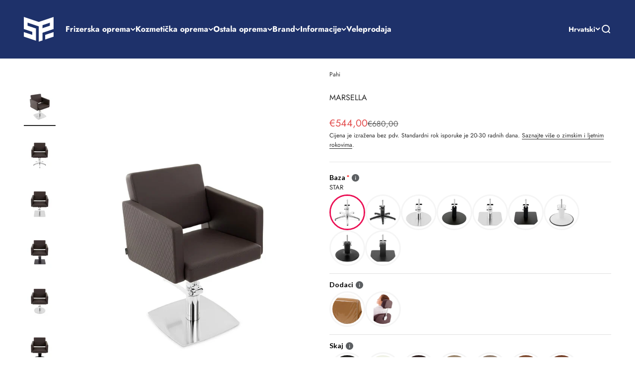

--- FILE ---
content_type: text/javascript; charset=utf-8
request_url: https://sp-oprema.com/products/template-34473-image-swatches-4.js
body_size: -309
content:
{"id":14974762189123,"title":"Baza PAHI (template)","handle":"template-34473-image-swatches-4","description":null,"published_at":"2025-05-27T09:32:49+02:00","created_at":"2025-05-27T09:32:48+02:00","vendor":"SP OPREMA","type":"","tags":["globo-product-options","template-34473-image-swatches-4"],"price":4500,"price_min":4500,"price_max":12000,"available":true,"price_varies":true,"compare_at_price":null,"compare_at_price_min":0,"compare_at_price_max":0,"compare_at_price_varies":false,"variants":[{"id":53204243054915,"title":"STAR BLACK","option1":"STAR BLACK","option2":null,"option3":null,"sku":null,"requires_shipping":true,"taxable":true,"featured_image":null,"available":true,"name":"Baza PAHI (template) - STAR BLACK","public_title":"STAR BLACK","options":["STAR BLACK"],"price":4500,"weight":0,"compare_at_price":null,"inventory_management":null,"barcode":null,"requires_selling_plan":false,"selling_plan_allocations":[]},{"id":53204243087683,"title":"ROUND","option1":"ROUND","option2":null,"option3":null,"sku":null,"requires_shipping":true,"taxable":true,"featured_image":null,"available":true,"name":"Baza PAHI (template) - ROUND","public_title":"ROUND","options":["ROUND"],"price":4500,"weight":0,"compare_at_price":null,"inventory_management":null,"barcode":null,"requires_selling_plan":false,"selling_plan_allocations":[]},{"id":53204243120451,"title":"ROUND BLACK","option1":"ROUND BLACK","option2":null,"option3":null,"sku":null,"requires_shipping":true,"taxable":true,"featured_image":null,"available":true,"name":"Baza PAHI (template) - ROUND BLACK","public_title":"ROUND BLACK","options":["ROUND BLACK"],"price":12000,"weight":0,"compare_at_price":null,"inventory_management":null,"barcode":null,"requires_selling_plan":false,"selling_plan_allocations":[]},{"id":53204243153219,"title":"SQUARE","option1":"SQUARE","option2":null,"option3":null,"sku":null,"requires_shipping":true,"taxable":true,"featured_image":null,"available":true,"name":"Baza PAHI (template) - SQUARE","public_title":"SQUARE","options":["SQUARE"],"price":4500,"weight":0,"compare_at_price":null,"inventory_management":null,"barcode":null,"requires_selling_plan":false,"selling_plan_allocations":[]},{"id":53204243185987,"title":"SQUARE BLACK","option1":"SQUARE BLACK","option2":null,"option3":null,"sku":null,"requires_shipping":true,"taxable":true,"featured_image":null,"available":true,"name":"Baza PAHI (template) - SQUARE BLACK","public_title":"SQUARE BLACK","options":["SQUARE BLACK"],"price":12000,"weight":0,"compare_at_price":null,"inventory_management":null,"barcode":null,"requires_selling_plan":false,"selling_plan_allocations":[]},{"id":53204243218755,"title":"BOSS WHITE","option1":"BOSS WHITE","option2":null,"option3":null,"sku":null,"requires_shipping":true,"taxable":true,"featured_image":null,"available":true,"name":"Baza PAHI (template) - BOSS WHITE","public_title":"BOSS WHITE","options":["BOSS WHITE"],"price":8500,"weight":0,"compare_at_price":null,"inventory_management":null,"barcode":null,"requires_selling_plan":false,"selling_plan_allocations":[]},{"id":53204243251523,"title":"BOSS BLACK","option1":"BOSS BLACK","option2":null,"option3":null,"sku":null,"requires_shipping":true,"taxable":true,"featured_image":null,"available":true,"name":"Baza PAHI (template) - BOSS BLACK","public_title":"BOSS BLACK","options":["BOSS BLACK"],"price":8500,"weight":0,"compare_at_price":null,"inventory_management":null,"barcode":null,"requires_selling_plan":false,"selling_plan_allocations":[]},{"id":53204243284291,"title":"KUBE","option1":"KUBE","option2":null,"option3":null,"sku":null,"requires_shipping":true,"taxable":true,"featured_image":null,"available":true,"name":"Baza PAHI (template) - KUBE","public_title":"KUBE","options":["KUBE"],"price":10500,"weight":0,"compare_at_price":null,"inventory_management":null,"barcode":null,"requires_selling_plan":false,"selling_plan_allocations":[]}],"images":[],"featured_image":null,"options":[{"name":"Title","position":1,"values":["STAR BLACK","ROUND","ROUND BLACK","SQUARE","SQUARE BLACK","BOSS WHITE","BOSS BLACK","KUBE"]}],"url":"\/products\/template-34473-image-swatches-4","requires_selling_plan":false,"selling_plan_groups":[]}

--- FILE ---
content_type: text/javascript; charset=utf-8
request_url: https://sp-oprema.com/products/option-set-1077082-select-1.js
body_size: 1819
content:
{"id":14975099044163,"title":"Opcije PAHI","handle":"option-set-1077082-select-1","description":null,"published_at":"2025-05-27T10:50:17+02:00","created_at":"2025-05-27T10:50:17+02:00","vendor":"SP OPREMA","type":"","tags":["globo-product-options","option-set-1077082-select-1"],"price":0,"price_min":0,"price_max":108000,"available":true,"price_varies":true,"compare_at_price":null,"compare_at_price_min":0,"compare_at_price_max":0,"compare_at_price_varies":false,"variants":[{"id":53205060714819,"title":"Bužir (piping)","option1":"Bužir (piping)","option2":null,"option3":null,"sku":null,"requires_shipping":true,"taxable":true,"featured_image":null,"available":true,"name":"Opcije PAHI - Bužir (piping)","public_title":"Bužir (piping)","options":["Bužir (piping)"],"price":7000,"weight":0,"compare_at_price":null,"inventory_management":null,"barcode":null,"requires_selling_plan":false,"selling_plan_allocations":[]},{"id":53397127004483,"title":"PVC navlaka (40€)","option1":"PVC navlaka (40€)","option2":null,"option3":null,"sku":null,"requires_shipping":true,"taxable":true,"featured_image":null,"available":true,"name":"Opcije PAHI - PVC navlaka (40€)","public_title":"PVC navlaka (40€)","options":["PVC navlaka (40€)"],"price":4000,"weight":0,"compare_at_price":null,"inventory_management":null,"barcode":"","requires_selling_plan":false,"selling_plan_allocations":[]},{"id":53397127037251,"title":"PVC navlaka (80€) - UMITA","option1":"PVC navlaka (80€) - UMITA","option2":null,"option3":null,"sku":null,"requires_shipping":true,"taxable":true,"featured_image":null,"available":true,"name":"Opcije PAHI - PVC navlaka (80€) - UMITA","public_title":"PVC navlaka (80€) - UMITA","options":["PVC navlaka (80€) - UMITA"],"price":8000,"weight":0,"compare_at_price":null,"inventory_management":null,"barcode":"","requires_selling_plan":false,"selling_plan_allocations":[]},{"id":53430330261827,"title":"Radno mjesto ELEMENT - SUNSET","option1":"Radno mjesto ELEMENT - SUNSET","option2":null,"option3":null,"sku":null,"requires_shipping":true,"taxable":true,"featured_image":null,"available":true,"name":"Opcije PAHI - Radno mjesto ELEMENT - SUNSET","public_title":"Radno mjesto ELEMENT - SUNSET","options":["Radno mjesto ELEMENT - SUNSET"],"price":35500,"weight":0,"compare_at_price":null,"inventory_management":null,"barcode":"","requires_selling_plan":false,"selling_plan_allocations":[]},{"id":53430331081027,"title":"Radno mjesto ELEMENT SA POLICAMA - SUNSET","option1":"Radno mjesto ELEMENT SA POLICAMA - SUNSET","option2":null,"option3":null,"sku":null,"requires_shipping":true,"taxable":true,"featured_image":null,"available":true,"name":"Opcije PAHI - Radno mjesto ELEMENT SA POLICAMA - SUNSET","public_title":"Radno mjesto ELEMENT SA POLICAMA - SUNSET","options":["Radno mjesto ELEMENT SA POLICAMA - SUNSET"],"price":61500,"weight":0,"compare_at_price":null,"inventory_management":null,"barcode":"","requires_selling_plan":false,"selling_plan_allocations":[]},{"id":53430331113795,"title":"Radno mjesto LED - SUNSET","option1":"Radno mjesto LED - SUNSET","option2":null,"option3":null,"sku":null,"requires_shipping":true,"taxable":true,"featured_image":null,"available":true,"name":"Opcije PAHI - Radno mjesto LED - SUNSET","public_title":"Radno mjesto LED - SUNSET","options":["Radno mjesto LED - SUNSET"],"price":22500,"weight":0,"compare_at_price":null,"inventory_management":null,"barcode":"","requires_selling_plan":false,"selling_plan_allocations":[]},{"id":53431935304003,"title":"Radno mjesto TOK POLICA-DRVO","option1":"Radno mjesto TOK POLICA-DRVO","option2":null,"option3":null,"sku":null,"requires_shipping":true,"taxable":true,"featured_image":null,"available":true,"name":"Opcije PAHI - Radno mjesto TOK POLICA-DRVO","public_title":"Radno mjesto TOK POLICA-DRVO","options":["Radno mjesto TOK POLICA-DRVO"],"price":0,"weight":0,"compare_at_price":null,"inventory_management":null,"barcode":"","requires_selling_plan":false,"selling_plan_allocations":[]},{"id":53431935336771,"title":"Radno mjesto TOK - POLICA-STAINLESS STEEL","option1":"Radno mjesto TOK - POLICA-STAINLESS STEEL","option2":null,"option3":null,"sku":null,"requires_shipping":true,"taxable":true,"featured_image":null,"available":true,"name":"Opcije PAHI - Radno mjesto TOK - POLICA-STAINLESS STEEL","public_title":"Radno mjesto TOK - POLICA-STAINLESS STEEL","options":["Radno mjesto TOK - POLICA-STAINLESS STEEL"],"price":0,"weight":0,"compare_at_price":null,"inventory_management":null,"barcode":"","requires_selling_plan":false,"selling_plan_allocations":[]},{"id":53431935369539,"title":"Radno mjesto TOK - NOGARE-BLACK","option1":"Radno mjesto TOK - NOGARE-BLACK","option2":null,"option3":null,"sku":null,"requires_shipping":true,"taxable":true,"featured_image":null,"available":true,"name":"Opcije PAHI - Radno mjesto TOK - NOGARE-BLACK","public_title":"Radno mjesto TOK - NOGARE-BLACK","options":["Radno mjesto TOK - NOGARE-BLACK"],"price":6000,"weight":0,"compare_at_price":null,"inventory_management":null,"barcode":"","requires_selling_plan":false,"selling_plan_allocations":[]},{"id":53435788591427,"title":"Radno mjesto TOK - POLICE ZID","option1":"Radno mjesto TOK - POLICE ZID","option2":null,"option3":null,"sku":null,"requires_shipping":true,"taxable":true,"featured_image":null,"available":true,"name":"Opcije PAHI - Radno mjesto TOK - POLICE ZID","public_title":"Radno mjesto TOK - POLICE ZID","options":["Radno mjesto TOK - POLICE ZID"],"price":19500,"weight":0,"compare_at_price":null,"inventory_management":null,"barcode":"","requires_selling_plan":false,"selling_plan_allocations":[]},{"id":53435794161987,"title":"Radno mjesto YORK - LED","option1":"Radno mjesto YORK - LED","option2":null,"option3":null,"sku":null,"requires_shipping":true,"taxable":true,"featured_image":null,"available":true,"name":"Opcije PAHI - Radno mjesto YORK - LED","public_title":"Radno mjesto YORK - LED","options":["Radno mjesto YORK - LED"],"price":12500,"weight":0,"compare_at_price":null,"inventory_management":null,"barcode":"","requires_selling_plan":false,"selling_plan_allocations":[]},{"id":53435797864771,"title":"Radno mjesto NIDDA - LED","option1":"Radno mjesto NIDDA - LED","option2":null,"option3":null,"sku":null,"requires_shipping":true,"taxable":true,"featured_image":null,"available":true,"name":"Opcije PAHI - Radno mjesto NIDDA - LED","public_title":"Radno mjesto NIDDA - LED","options":["Radno mjesto NIDDA - LED"],"price":10000,"weight":0,"compare_at_price":null,"inventory_management":null,"barcode":"","requires_selling_plan":false,"selling_plan_allocations":[]},{"id":53435811365187,"title":"Radno mjesto DROP - LED PERIMETRAL","option1":"Radno mjesto DROP - LED PERIMETRAL","option2":null,"option3":null,"sku":null,"requires_shipping":true,"taxable":true,"featured_image":null,"available":true,"name":"Opcije PAHI - Radno mjesto DROP - LED PERIMETRAL","public_title":"Radno mjesto DROP - LED PERIMETRAL","options":["Radno mjesto DROP - LED PERIMETRAL"],"price":17500,"weight":0,"compare_at_price":null,"inventory_management":null,"barcode":"","requires_selling_plan":false,"selling_plan_allocations":[]},{"id":53435811397955,"title":"Radno mjesto MINUIT - LED","option1":"Radno mjesto MINUIT - LED","option2":null,"option3":null,"sku":null,"requires_shipping":true,"taxable":true,"featured_image":null,"available":true,"name":"Opcije PAHI - Radno mjesto MINUIT - LED","public_title":"Radno mjesto MINUIT - LED","options":["Radno mjesto MINUIT - LED"],"price":24500,"weight":0,"compare_at_price":null,"inventory_management":null,"barcode":"","requires_selling_plan":false,"selling_plan_allocations":[]},{"id":53435820081475,"title":"Radno mjesto LINDA - LED","option1":"Radno mjesto LINDA - LED","option2":null,"option3":null,"sku":null,"requires_shipping":true,"taxable":true,"featured_image":null,"available":true,"name":"Opcije PAHI - Radno mjesto LINDA - LED","public_title":"Radno mjesto LINDA - LED","options":["Radno mjesto LINDA - LED"],"price":13000,"weight":0,"compare_at_price":null,"inventory_management":null,"barcode":"","requires_selling_plan":false,"selling_plan_allocations":[]},{"id":53435824996675,"title":"Radno mjesto LINDA - SKAI PANEL","option1":"Radno mjesto LINDA - SKAI PANEL","option2":null,"option3":null,"sku":null,"requires_shipping":true,"taxable":true,"featured_image":null,"available":true,"name":"Opcije PAHI - Radno mjesto LINDA - SKAI PANEL","public_title":"Radno mjesto LINDA - SKAI PANEL","options":["Radno mjesto LINDA - SKAI PANEL"],"price":17000,"weight":0,"compare_at_price":null,"inventory_management":null,"barcode":"","requires_selling_plan":false,"selling_plan_allocations":[]},{"id":53435825029443,"title":"Radno mjesto LINDA - LED + SKAI PANEL","option1":"Radno mjesto LINDA - LED + SKAI PANEL","option2":null,"option3":null,"sku":null,"requires_shipping":true,"taxable":true,"featured_image":null,"available":true,"name":"Opcije PAHI - Radno mjesto LINDA - LED + SKAI PANEL","public_title":"Radno mjesto LINDA - LED + SKAI PANEL","options":["Radno mjesto LINDA - LED + SKAI PANEL"],"price":29500,"weight":0,"compare_at_price":null,"inventory_management":null,"barcode":"","requires_selling_plan":false,"selling_plan_allocations":[]},{"id":53435840201027,"title":"Radno mjesto AMBER - POLICA INOX","option1":"Radno mjesto AMBER - POLICA INOX","option2":null,"option3":null,"sku":null,"requires_shipping":true,"taxable":true,"featured_image":null,"available":true,"name":"Opcije PAHI - Radno mjesto AMBER - POLICA INOX","public_title":"Radno mjesto AMBER - POLICA INOX","options":["Radno mjesto AMBER - POLICA INOX"],"price":14000,"weight":0,"compare_at_price":null,"inventory_management":null,"barcode":"","requires_selling_plan":false,"selling_plan_allocations":[]},{"id":53435840233795,"title":"Radno mjesto AMBER - LED","option1":"Radno mjesto AMBER - LED","option2":null,"option3":null,"sku":null,"requires_shipping":true,"taxable":true,"featured_image":null,"available":true,"name":"Opcije PAHI - Radno mjesto AMBER - LED","public_title":"Radno mjesto AMBER - LED","options":["Radno mjesto AMBER - LED"],"price":28500,"weight":0,"compare_at_price":null,"inventory_management":null,"barcode":"","requires_selling_plan":false,"selling_plan_allocations":[]},{"id":53435844428099,"title":"Radno mjesto AMBER ISLAND - POLICA INOX","option1":"Radno mjesto AMBER ISLAND - POLICA INOX","option2":null,"option3":null,"sku":null,"requires_shipping":true,"taxable":true,"featured_image":null,"available":true,"name":"Opcije PAHI - Radno mjesto AMBER ISLAND - POLICA INOX","public_title":"Radno mjesto AMBER ISLAND - POLICA INOX","options":["Radno mjesto AMBER ISLAND - POLICA INOX"],"price":28000,"weight":0,"compare_at_price":null,"inventory_management":null,"barcode":"","requires_selling_plan":false,"selling_plan_allocations":[]},{"id":53435844460867,"title":"Radno mjesto AMBER ISLAND - LED","option1":"Radno mjesto AMBER ISLAND - LED","option2":null,"option3":null,"sku":null,"requires_shipping":true,"taxable":true,"featured_image":null,"available":true,"name":"Opcije PAHI - Radno mjesto AMBER ISLAND - LED","public_title":"Radno mjesto AMBER ISLAND - LED","options":["Radno mjesto AMBER ISLAND - LED"],"price":42500,"weight":0,"compare_at_price":null,"inventory_management":null,"barcode":"","requires_selling_plan":false,"selling_plan_allocations":[]},{"id":53435846164803,"title":"Radno mjesto LAPIS - LED","option1":"Radno mjesto LAPIS - LED","option2":null,"option3":null,"sku":null,"requires_shipping":true,"taxable":true,"featured_image":null,"available":true,"name":"Opcije PAHI - Radno mjesto LAPIS - LED","public_title":"Radno mjesto LAPIS - LED","options":["Radno mjesto LAPIS - LED"],"price":27500,"weight":0,"compare_at_price":null,"inventory_management":null,"barcode":"","requires_selling_plan":false,"selling_plan_allocations":[]},{"id":53435850129731,"title":"Radno mjesto VANADI 1S WALL - LED","option1":"Radno mjesto VANADI 1S WALL - LED","option2":null,"option3":null,"sku":null,"requires_shipping":true,"taxable":true,"featured_image":null,"available":true,"name":"Opcije PAHI - Radno mjesto VANADI 1S WALL - LED","public_title":"Radno mjesto VANADI 1S WALL - LED","options":["Radno mjesto VANADI 1S WALL - LED"],"price":15000,"weight":0,"compare_at_price":null,"inventory_management":null,"barcode":"","requires_selling_plan":false,"selling_plan_allocations":[]},{"id":53435850162499,"title":"Radno mjesto VANADI 2S WALL - LED","option1":"Radno mjesto VANADI 2S WALL - LED","option2":null,"option3":null,"sku":null,"requires_shipping":true,"taxable":true,"featured_image":null,"available":true,"name":"Opcije PAHI - Radno mjesto VANADI 2S WALL - LED","public_title":"Radno mjesto VANADI 2S WALL - LED","options":["Radno mjesto VANADI 2S WALL - LED"],"price":21000,"weight":0,"compare_at_price":null,"inventory_management":null,"barcode":"","requires_selling_plan":false,"selling_plan_allocations":[]},{"id":53435850195267,"title":"Radno mjesto VANADI 2S ISLAND - LED","option1":"Radno mjesto VANADI 2S ISLAND - LED","option2":null,"option3":null,"sku":null,"requires_shipping":true,"taxable":true,"featured_image":null,"available":true,"name":"Opcije PAHI - Radno mjesto VANADI 2S ISLAND - LED","public_title":"Radno mjesto VANADI 2S ISLAND - LED","options":["Radno mjesto VANADI 2S ISLAND - LED"],"price":14500,"weight":0,"compare_at_price":null,"inventory_management":null,"barcode":"","requires_selling_plan":false,"selling_plan_allocations":[]},{"id":53435850228035,"title":"Radno mjesto VANADI 4S ISLAND - LED","option1":"Radno mjesto VANADI 4S ISLAND - LED","option2":null,"option3":null,"sku":null,"requires_shipping":true,"taxable":true,"featured_image":null,"available":true,"name":"Opcije PAHI - Radno mjesto VANADI 4S ISLAND - LED","public_title":"Radno mjesto VANADI 4S ISLAND - LED","options":["Radno mjesto VANADI 4S ISLAND - LED"],"price":23500,"weight":0,"compare_at_price":null,"inventory_management":null,"barcode":"","requires_selling_plan":false,"selling_plan_allocations":[]},{"id":53435851047235,"title":"Radno mjesto VANADI 1S WALL - GLASS TOP","option1":"Radno mjesto VANADI 1S WALL - GLASS TOP","option2":null,"option3":null,"sku":null,"requires_shipping":true,"taxable":true,"featured_image":null,"available":true,"name":"Opcije PAHI - Radno mjesto VANADI 1S WALL - GLASS TOP","public_title":"Radno mjesto VANADI 1S WALL - GLASS TOP","options":["Radno mjesto VANADI 1S WALL - GLASS TOP"],"price":14000,"weight":0,"compare_at_price":null,"inventory_management":null,"barcode":"","requires_selling_plan":false,"selling_plan_allocations":[]},{"id":53435851080003,"title":"Radno mjesto VANADI 2S WALL - GLASS TOP","option1":"Radno mjesto VANADI 2S WALL - GLASS TOP","option2":null,"option3":null,"sku":null,"requires_shipping":true,"taxable":true,"featured_image":null,"available":true,"name":"Opcije PAHI - Radno mjesto VANADI 2S WALL - GLASS TOP","public_title":"Radno mjesto VANADI 2S WALL - GLASS TOP","options":["Radno mjesto VANADI 2S WALL - GLASS TOP"],"price":29000,"weight":0,"compare_at_price":null,"inventory_management":null,"barcode":"","requires_selling_plan":false,"selling_plan_allocations":[]},{"id":53435851112771,"title":"Radno mjesto VANADI 2S ISLAND - GLASS TOP","option1":"Radno mjesto VANADI 2S ISLAND - GLASS TOP","option2":null,"option3":null,"sku":null,"requires_shipping":true,"taxable":true,"featured_image":null,"available":true,"name":"Opcije PAHI - Radno mjesto VANADI 2S ISLAND - GLASS TOP","public_title":"Radno mjesto VANADI 2S ISLAND - GLASS TOP","options":["Radno mjesto VANADI 2S ISLAND - GLASS TOP"],"price":18000,"weight":0,"compare_at_price":null,"inventory_management":null,"barcode":"","requires_selling_plan":false,"selling_plan_allocations":[]},{"id":53435851145539,"title":"Radno mjesto VANADI 4S ISLAND - GLASS TOP","option1":"Radno mjesto VANADI 4S ISLAND - GLASS TOP","option2":null,"option3":null,"sku":null,"requires_shipping":true,"taxable":true,"featured_image":null,"available":true,"name":"Opcije PAHI - Radno mjesto VANADI 4S ISLAND - GLASS TOP","public_title":"Radno mjesto VANADI 4S ISLAND - GLASS TOP","options":["Radno mjesto VANADI 4S ISLAND - GLASS TOP"],"price":37000,"weight":0,"compare_at_price":null,"inventory_management":null,"barcode":"","requires_selling_plan":false,"selling_plan_allocations":[]},{"id":53435867103555,"title":"Radno mjesto JOY 1S WALL - LED PERIMETRAL","option1":"Radno mjesto JOY 1S WALL - LED PERIMETRAL","option2":null,"option3":null,"sku":null,"requires_shipping":true,"taxable":true,"featured_image":null,"available":true,"name":"Opcije PAHI - Radno mjesto JOY 1S WALL - LED PERIMETRAL","public_title":"Radno mjesto JOY 1S WALL - LED PERIMETRAL","options":["Radno mjesto JOY 1S WALL - LED PERIMETRAL"],"price":18000,"weight":0,"compare_at_price":null,"inventory_management":null,"barcode":"","requires_selling_plan":false,"selling_plan_allocations":[]},{"id":53435867136323,"title":"Radno mjesto JOY 2S WALL - LED PERIMETRAL","option1":"Radno mjesto JOY 2S WALL - LED PERIMETRAL","option2":null,"option3":null,"sku":null,"requires_shipping":true,"taxable":true,"featured_image":null,"available":true,"name":"Opcije PAHI - Radno mjesto JOY 2S WALL - LED PERIMETRAL","public_title":"Radno mjesto JOY 2S WALL - LED PERIMETRAL","options":["Radno mjesto JOY 2S WALL - LED PERIMETRAL"],"price":37000,"weight":0,"compare_at_price":null,"inventory_management":null,"barcode":"","requires_selling_plan":false,"selling_plan_allocations":[]},{"id":53435867169091,"title":"Radno mjesto JOY 1S WALL - LED FRONTAL","option1":"Radno mjesto JOY 1S WALL - LED FRONTAL","option2":null,"option3":null,"sku":null,"requires_shipping":true,"taxable":true,"featured_image":null,"available":true,"name":"Opcije PAHI - Radno mjesto JOY 1S WALL - LED FRONTAL","public_title":"Radno mjesto JOY 1S WALL - LED FRONTAL","options":["Radno mjesto JOY 1S WALL - LED FRONTAL"],"price":39000,"weight":0,"compare_at_price":null,"inventory_management":null,"barcode":"","requires_selling_plan":false,"selling_plan_allocations":[]},{"id":53435867201859,"title":"Radno mjesto JOY 2S WALL - LED FRONTAL","option1":"Radno mjesto JOY 2S WALL - LED FRONTAL","option2":null,"option3":null,"sku":null,"requires_shipping":true,"taxable":true,"featured_image":null,"available":true,"name":"Opcije PAHI - Radno mjesto JOY 2S WALL - LED FRONTAL","public_title":"Radno mjesto JOY 2S WALL - LED FRONTAL","options":["Radno mjesto JOY 2S WALL - LED FRONTAL"],"price":75500,"weight":0,"compare_at_price":null,"inventory_management":null,"barcode":"","requires_selling_plan":false,"selling_plan_allocations":[]},{"id":53435867234627,"title":"Radno mjesto JOY 2S ISLAND - LED PERIMETRAL","option1":"Radno mjesto JOY 2S ISLAND - LED PERIMETRAL","option2":null,"option3":null,"sku":null,"requires_shipping":true,"taxable":true,"featured_image":null,"available":true,"name":"Opcije PAHI - Radno mjesto JOY 2S ISLAND - LED PERIMETRAL","public_title":"Radno mjesto JOY 2S ISLAND - LED PERIMETRAL","options":["Radno mjesto JOY 2S ISLAND - LED PERIMETRAL"],"price":16500,"weight":0,"compare_at_price":null,"inventory_management":null,"barcode":"","requires_selling_plan":false,"selling_plan_allocations":[]},{"id":53435867267395,"title":"Radno mjesto JOY 4S ISLAND - LED PERIMETRAL","option1":"Radno mjesto JOY 4S ISLAND - LED PERIMETRAL","option2":null,"option3":null,"sku":null,"requires_shipping":true,"taxable":true,"featured_image":null,"available":true,"name":"Opcije PAHI - Radno mjesto JOY 4S ISLAND - LED PERIMETRAL","public_title":"Radno mjesto JOY 4S ISLAND - LED PERIMETRAL","options":["Radno mjesto JOY 4S ISLAND - LED PERIMETRAL"],"price":31000,"weight":0,"compare_at_price":null,"inventory_management":null,"barcode":"","requires_selling_plan":false,"selling_plan_allocations":[]},{"id":53435873395011,"title":"Radno mjesto BAUS 1S WALL - LED PERIMETRAL","option1":"Radno mjesto BAUS 1S WALL - LED PERIMETRAL","option2":null,"option3":null,"sku":null,"requires_shipping":true,"taxable":true,"featured_image":null,"available":true,"name":"Opcije PAHI - Radno mjesto BAUS 1S WALL - LED PERIMETRAL","public_title":"Radno mjesto BAUS 1S WALL - LED PERIMETRAL","options":["Radno mjesto BAUS 1S WALL - LED PERIMETRAL"],"price":15500,"weight":0,"compare_at_price":null,"inventory_management":null,"barcode":"","requires_selling_plan":false,"selling_plan_allocations":[]},{"id":53435873427779,"title":"Radno mjesto BAUS 2S WALL - LED PERIMETRAL","option1":"Radno mjesto BAUS 2S WALL - LED PERIMETRAL","option2":null,"option3":null,"sku":null,"requires_shipping":true,"taxable":true,"featured_image":null,"available":true,"name":"Opcije PAHI - Radno mjesto BAUS 2S WALL - LED PERIMETRAL","public_title":"Radno mjesto BAUS 2S WALL - LED PERIMETRAL","options":["Radno mjesto BAUS 2S WALL - LED PERIMETRAL"],"price":35000,"weight":0,"compare_at_price":null,"inventory_management":null,"barcode":"","requires_selling_plan":false,"selling_plan_allocations":[]},{"id":53435873460547,"title":"Radno mjesto BAUS 1S WALL - LED FRONTAL","option1":"Radno mjesto BAUS 1S WALL - LED FRONTAL","option2":null,"option3":null,"sku":null,"requires_shipping":true,"taxable":true,"featured_image":null,"available":true,"name":"Opcije PAHI - Radno mjesto BAUS 1S WALL - LED FRONTAL","public_title":"Radno mjesto BAUS 1S WALL - LED FRONTAL","options":["Radno mjesto BAUS 1S WALL - LED FRONTAL"],"price":41000,"weight":0,"compare_at_price":null,"inventory_management":null,"barcode":"","requires_selling_plan":false,"selling_plan_allocations":[]},{"id":53435873493315,"title":"Radno mjesto BAUS 2S WALL - LED FRONTAL","option1":"Radno mjesto BAUS 2S WALL - LED FRONTAL","option2":null,"option3":null,"sku":null,"requires_shipping":true,"taxable":true,"featured_image":null,"available":true,"name":"Opcije PAHI - Radno mjesto BAUS 2S WALL - LED FRONTAL","public_title":"Radno mjesto BAUS 2S WALL - LED FRONTAL","options":["Radno mjesto BAUS 2S WALL - LED FRONTAL"],"price":81000,"weight":0,"compare_at_price":null,"inventory_management":null,"barcode":"","requires_selling_plan":false,"selling_plan_allocations":[]},{"id":53435873526083,"title":"Radno mjesto BAUS 2S ISLAND - LED PERIMETRAL","option1":"Radno mjesto BAUS 2S ISLAND - LED PERIMETRAL","option2":null,"option3":null,"sku":null,"requires_shipping":true,"taxable":true,"featured_image":null,"available":true,"name":"Opcije PAHI - Radno mjesto BAUS 2S ISLAND - LED PERIMETRAL","public_title":"Radno mjesto BAUS 2S ISLAND - LED PERIMETRAL","options":["Radno mjesto BAUS 2S ISLAND - LED PERIMETRAL"],"price":15000,"weight":0,"compare_at_price":null,"inventory_management":null,"barcode":"","requires_selling_plan":false,"selling_plan_allocations":[]},{"id":53435873558851,"title":"Radno mjesto BAUS 4S ISLAND - LED PERIMETRAL","option1":"Radno mjesto BAUS 4S ISLAND - LED PERIMETRAL","option2":null,"option3":null,"sku":null,"requires_shipping":true,"taxable":true,"featured_image":null,"available":true,"name":"Opcije PAHI - Radno mjesto BAUS 4S ISLAND - LED PERIMETRAL","public_title":"Radno mjesto BAUS 4S ISLAND - LED PERIMETRAL","options":["Radno mjesto BAUS 4S ISLAND - LED PERIMETRAL"],"price":36500,"weight":0,"compare_at_price":null,"inventory_management":null,"barcode":"","requires_selling_plan":false,"selling_plan_allocations":[]},{"id":53435875033411,"title":"Radno mjesto CLARK 1S WALL - LED PERIMETRAL","option1":"Radno mjesto CLARK 1S WALL - LED PERIMETRAL","option2":null,"option3":null,"sku":null,"requires_shipping":true,"taxable":true,"featured_image":null,"available":true,"name":"Opcije PAHI - Radno mjesto CLARK 1S WALL - LED PERIMETRAL","public_title":"Radno mjesto CLARK 1S WALL - LED PERIMETRAL","options":["Radno mjesto CLARK 1S WALL - LED PERIMETRAL"],"price":19000,"weight":0,"compare_at_price":null,"inventory_management":null,"barcode":"","requires_selling_plan":false,"selling_plan_allocations":[]},{"id":53435875066179,"title":"Radno mjesto CLARK 2S WALL - LED PERIMETRAL","option1":"Radno mjesto CLARK 2S WALL - LED PERIMETRAL","option2":null,"option3":null,"sku":null,"requires_shipping":true,"taxable":true,"featured_image":null,"available":true,"name":"Opcije PAHI - Radno mjesto CLARK 2S WALL - LED PERIMETRAL","public_title":"Radno mjesto CLARK 2S WALL - LED PERIMETRAL","options":["Radno mjesto CLARK 2S WALL - LED PERIMETRAL"],"price":46000,"weight":0,"compare_at_price":null,"inventory_management":null,"barcode":"","requires_selling_plan":false,"selling_plan_allocations":[]},{"id":53435875098947,"title":"Radno mjesto CLARK 2S ISLAND - LED PERIMETRAL","option1":"Radno mjesto CLARK 2S ISLAND - LED PERIMETRAL","option2":null,"option3":null,"sku":null,"requires_shipping":true,"taxable":true,"featured_image":null,"available":true,"name":"Opcije PAHI - Radno mjesto CLARK 2S ISLAND - LED PERIMETRAL","public_title":"Radno mjesto CLARK 2S ISLAND - LED PERIMETRAL","options":["Radno mjesto CLARK 2S ISLAND - LED PERIMETRAL"],"price":14500,"weight":0,"compare_at_price":null,"inventory_management":null,"barcode":"","requires_selling_plan":false,"selling_plan_allocations":[]},{"id":53435875131715,"title":"Radno mjesto CLARK 4S ISLAND - LED PERIMETRAL","option1":"Radno mjesto CLARK 4S ISLAND - LED PERIMETRAL","option2":null,"option3":null,"sku":null,"requires_shipping":true,"taxable":true,"featured_image":null,"available":true,"name":"Opcije PAHI - Radno mjesto CLARK 4S ISLAND - LED PERIMETRAL","public_title":"Radno mjesto CLARK 4S ISLAND - LED PERIMETRAL","options":["Radno mjesto CLARK 4S ISLAND - LED PERIMETRAL"],"price":48000,"weight":0,"compare_at_price":null,"inventory_management":null,"barcode":"","requires_selling_plan":false,"selling_plan_allocations":[]},{"id":53435894202691,"title":"Radno mjesto CLAY 1S WALL - LED PERIMETRAL","option1":"Radno mjesto CLAY 1S WALL - LED PERIMETRAL","option2":null,"option3":null,"sku":null,"requires_shipping":true,"taxable":true,"featured_image":null,"available":true,"name":"Opcije PAHI - Radno mjesto CLAY 1S WALL - LED PERIMETRAL","public_title":"Radno mjesto CLAY 1S WALL - LED PERIMETRAL","options":["Radno mjesto CLAY 1S WALL - LED PERIMETRAL"],"price":22500,"weight":0,"compare_at_price":null,"inventory_management":null,"barcode":"","requires_selling_plan":false,"selling_plan_allocations":[]},{"id":53435894235459,"title":"Radno mjesto CLAY 2S WALL - LED PERIMETRAL","option1":"Radno mjesto CLAY 2S WALL - LED PERIMETRAL","option2":null,"option3":null,"sku":null,"requires_shipping":true,"taxable":true,"featured_image":null,"available":true,"name":"Opcije PAHI - Radno mjesto CLAY 2S WALL - LED PERIMETRAL","public_title":"Radno mjesto CLAY 2S WALL - LED PERIMETRAL","options":["Radno mjesto CLAY 2S WALL - LED PERIMETRAL"],"price":33500,"weight":0,"compare_at_price":null,"inventory_management":null,"barcode":"","requires_selling_plan":false,"selling_plan_allocations":[]},{"id":53435894268227,"title":"Radno mjesto CLAY 2S ISLAND - LED PERIMETRAL","option1":"Radno mjesto CLAY 2S ISLAND - LED PERIMETRAL","option2":null,"option3":null,"sku":null,"requires_shipping":true,"taxable":true,"featured_image":null,"available":true,"name":"Opcije PAHI - Radno mjesto CLAY 2S ISLAND - LED PERIMETRAL","public_title":"Radno mjesto CLAY 2S ISLAND - LED PERIMETRAL","options":["Radno mjesto CLAY 2S ISLAND - LED PERIMETRAL"],"price":25500,"weight":0,"compare_at_price":null,"inventory_management":null,"barcode":"","requires_selling_plan":false,"selling_plan_allocations":[]},{"id":53435894300995,"title":"Radno mjesto CLAY 4S ISLAND - LED PERIMETRAL","option1":"Radno mjesto CLAY 4S ISLAND - LED PERIMETRAL","option2":null,"option3":null,"sku":null,"requires_shipping":true,"taxable":true,"featured_image":null,"available":true,"name":"Opcije PAHI - Radno mjesto CLAY 4S ISLAND - LED PERIMETRAL","public_title":"Radno mjesto CLAY 4S ISLAND - LED PERIMETRAL","options":["Radno mjesto CLAY 4S ISLAND - LED PERIMETRAL"],"price":38000,"weight":0,"compare_at_price":null,"inventory_management":null,"barcode":"","requires_selling_plan":false,"selling_plan_allocations":[]},{"id":53435897905475,"title":"Radno mjesto SPLIT - LED","option1":"Radno mjesto SPLIT - LED","option2":null,"option3":null,"sku":null,"requires_shipping":true,"taxable":true,"featured_image":null,"available":true,"name":"Opcije PAHI - Radno mjesto SPLIT - LED","public_title":"Radno mjesto SPLIT - LED","options":["Radno mjesto SPLIT - LED"],"price":11000,"weight":0,"compare_at_price":null,"inventory_management":null,"barcode":"","requires_selling_plan":false,"selling_plan_allocations":[]},{"id":53435910291779,"title":"Radno mjesto GIO - LED","option1":"Radno mjesto GIO - LED","option2":null,"option3":null,"sku":null,"requires_shipping":true,"taxable":true,"featured_image":null,"available":true,"name":"Opcije PAHI - Radno mjesto GIO - LED","public_title":"Radno mjesto GIO - LED","options":["Radno mjesto GIO - LED"],"price":23500,"weight":0,"compare_at_price":null,"inventory_management":null,"barcode":"","requires_selling_plan":false,"selling_plan_allocations":[]},{"id":53435946991939,"title":"Radno mjesto ODIN - KERAMIKA BIJELA","option1":"Radno mjesto ODIN - KERAMIKA BIJELA","option2":null,"option3":null,"sku":null,"requires_shipping":true,"taxable":true,"featured_image":null,"available":true,"name":"Opcije PAHI - Radno mjesto ODIN - KERAMIKA BIJELA","public_title":"Radno mjesto ODIN - KERAMIKA BIJELA","options":["Radno mjesto ODIN - KERAMIKA BIJELA"],"price":98000,"weight":0,"compare_at_price":null,"inventory_management":null,"barcode":"","requires_selling_plan":false,"selling_plan_allocations":[]},{"id":53435938472259,"title":"Radno mjesto ODIN - KERAMIKA CRNA","option1":"Radno mjesto ODIN - KERAMIKA CRNA","option2":null,"option3":null,"sku":null,"requires_shipping":true,"taxable":true,"featured_image":null,"available":true,"name":"Opcije PAHI - Radno mjesto ODIN - KERAMIKA CRNA","public_title":"Radno mjesto ODIN - KERAMIKA CRNA","options":["Radno mjesto ODIN - KERAMIKA CRNA"],"price":108000,"weight":0,"compare_at_price":null,"inventory_management":null,"barcode":"","requires_selling_plan":false,"selling_plan_allocations":[]},{"id":53435969470787,"title":"Radno mjesto BETO - KERAMIKA BIJELA","option1":"Radno mjesto BETO - KERAMIKA BIJELA","option2":null,"option3":null,"sku":null,"requires_shipping":true,"taxable":true,"featured_image":null,"available":true,"name":"Opcije PAHI - Radno mjesto BETO - KERAMIKA BIJELA","public_title":"Radno mjesto BETO - KERAMIKA BIJELA","options":["Radno mjesto BETO - KERAMIKA BIJELA"],"price":95500,"weight":0,"compare_at_price":null,"inventory_management":null,"barcode":"","requires_selling_plan":false,"selling_plan_allocations":[]},{"id":53435969503555,"title":"Radno mjesto BETO - KERAMIKA CRNA","option1":"Radno mjesto BETO - KERAMIKA CRNA","option2":null,"option3":null,"sku":null,"requires_shipping":true,"taxable":true,"featured_image":null,"available":true,"name":"Opcije PAHI - Radno mjesto BETO - KERAMIKA CRNA","public_title":"Radno mjesto BETO - KERAMIKA CRNA","options":["Radno mjesto BETO - KERAMIKA CRNA"],"price":105500,"weight":0,"compare_at_price":null,"inventory_management":null,"barcode":"","requires_selling_plan":false,"selling_plan_allocations":[]},{"id":53436004958531,"title":"Radno mjesto BYRON - KERAMIKA BIJELA","option1":"Radno mjesto BYRON - KERAMIKA BIJELA","option2":null,"option3":null,"sku":null,"requires_shipping":true,"taxable":true,"featured_image":null,"available":true,"name":"Opcije PAHI - Radno mjesto BYRON - KERAMIKA BIJELA","public_title":"Radno mjesto BYRON - KERAMIKA BIJELA","options":["Radno mjesto BYRON - KERAMIKA BIJELA"],"price":70000,"weight":0,"compare_at_price":null,"inventory_management":null,"barcode":"","requires_selling_plan":false,"selling_plan_allocations":[]},{"id":53436004991299,"title":"Radno mjesto BYRON - KERAMIKA CRNA","option1":"Radno mjesto BYRON - KERAMIKA CRNA","option2":null,"option3":null,"sku":null,"requires_shipping":true,"taxable":true,"featured_image":null,"available":true,"name":"Opcije PAHI - Radno mjesto BYRON - KERAMIKA CRNA","public_title":"Radno mjesto BYRON - KERAMIKA CRNA","options":["Radno mjesto BYRON - KERAMIKA CRNA"],"price":77500,"weight":0,"compare_at_price":null,"inventory_management":null,"barcode":"","requires_selling_plan":false,"selling_plan_allocations":[]},{"id":53436012822851,"title":"Radno mjesto BALTIC - LED","option1":"Radno mjesto BALTIC - LED","option2":null,"option3":null,"sku":null,"requires_shipping":true,"taxable":true,"featured_image":null,"available":true,"name":"Opcije PAHI - Radno mjesto BALTIC - LED","public_title":"Radno mjesto BALTIC - LED","options":["Radno mjesto BALTIC - LED"],"price":22500,"weight":0,"compare_at_price":null,"inventory_management":null,"barcode":"","requires_selling_plan":false,"selling_plan_allocations":[]},{"id":53748377026883,"title":"Stolice - HEADREAST","option1":"Stolice - HEADREAST","option2":null,"option3":null,"sku":null,"requires_shipping":true,"taxable":true,"featured_image":null,"available":true,"name":"Opcije PAHI - Stolice - HEADREAST","public_title":"Stolice - HEADREAST","options":["Stolice - HEADREAST"],"price":13000,"weight":0,"compare_at_price":null,"inventory_management":null,"barcode":"","requires_selling_plan":false,"selling_plan_allocations":[]},{"id":53782051979587,"title":"Utičnice","option1":"Utičnice","option2":null,"option3":null,"sku":null,"requires_shipping":true,"taxable":true,"featured_image":null,"available":true,"name":"Opcije PAHI - Utičnice","public_title":"Utičnice","options":["Utičnice"],"price":2500,"weight":0,"compare_at_price":null,"inventory_management":null,"barcode":"","requires_selling_plan":false,"selling_plan_allocations":[]},{"id":53782059811139,"title":"Utičnice-duple","option1":"Utičnice-duple","option2":null,"option3":null,"sku":null,"requires_shipping":true,"taxable":true,"featured_image":null,"available":true,"name":"Opcije PAHI - Utičnice-duple","public_title":"Utičnice-duple","options":["Utičnice-duple"],"price":4500,"weight":0,"compare_at_price":null,"inventory_management":null,"barcode":"","requires_selling_plan":false,"selling_plan_allocations":[]},{"id":53782063743299,"title":"Prekidač","option1":"Prekidač","option2":null,"option3":null,"sku":null,"requires_shipping":true,"taxable":true,"featured_image":null,"available":true,"name":"Opcije PAHI - Prekidač","public_title":"Prekidač","options":["Prekidač"],"price":2500,"weight":0,"compare_at_price":null,"inventory_management":null,"barcode":"","requires_selling_plan":false,"selling_plan_allocations":[]},{"id":53782077079875,"title":"Radno mjesto ODIN - LED","option1":"Radno mjesto ODIN - LED","option2":null,"option3":null,"sku":null,"requires_shipping":true,"taxable":true,"featured_image":null,"available":true,"name":"Opcije PAHI - Radno mjesto ODIN - LED","public_title":"Radno mjesto ODIN - LED","options":["Radno mjesto ODIN - LED"],"price":7000,"weight":0,"compare_at_price":null,"inventory_management":null,"barcode":"","requires_selling_plan":false,"selling_plan_allocations":[]},{"id":53782130327875,"title":"Radno mjesto BETO - LED","option1":"Radno mjesto BETO - LED","option2":null,"option3":null,"sku":null,"requires_shipping":true,"taxable":true,"featured_image":null,"available":true,"name":"Opcije PAHI - Radno mjesto BETO - LED","public_title":"Radno mjesto BETO - LED","options":["Radno mjesto BETO - LED"],"price":17000,"weight":0,"compare_at_price":null,"inventory_management":null,"barcode":"","requires_selling_plan":false,"selling_plan_allocations":[]}],"images":[],"featured_image":null,"options":[{"name":"Title","position":1,"values":["Bužir (piping)","PVC navlaka (40€)","PVC navlaka (80€) - UMITA","Radno mjesto ELEMENT - SUNSET","Radno mjesto ELEMENT SA POLICAMA - SUNSET","Radno mjesto LED - SUNSET","Radno mjesto TOK POLICA-DRVO","Radno mjesto TOK - POLICA-STAINLESS STEEL","Radno mjesto TOK - NOGARE-BLACK","Radno mjesto TOK - POLICE ZID","Radno mjesto YORK - LED","Radno mjesto NIDDA - LED","Radno mjesto DROP - LED PERIMETRAL","Radno mjesto MINUIT - LED","Radno mjesto LINDA - LED","Radno mjesto LINDA - SKAI PANEL","Radno mjesto LINDA - LED + SKAI PANEL","Radno mjesto AMBER - POLICA INOX","Radno mjesto AMBER - LED","Radno mjesto AMBER ISLAND - POLICA INOX","Radno mjesto AMBER ISLAND - LED","Radno mjesto LAPIS - LED","Radno mjesto VANADI 1S WALL - LED","Radno mjesto VANADI 2S WALL - LED","Radno mjesto VANADI 2S ISLAND - LED","Radno mjesto VANADI 4S ISLAND - LED","Radno mjesto VANADI 1S WALL - GLASS TOP","Radno mjesto VANADI 2S WALL - GLASS TOP","Radno mjesto VANADI 2S ISLAND - GLASS TOP","Radno mjesto VANADI 4S ISLAND - GLASS TOP","Radno mjesto JOY 1S WALL - LED PERIMETRAL","Radno mjesto JOY 2S WALL - LED PERIMETRAL","Radno mjesto JOY 1S WALL - LED FRONTAL","Radno mjesto JOY 2S WALL - LED FRONTAL","Radno mjesto JOY 2S ISLAND - LED PERIMETRAL","Radno mjesto JOY 4S ISLAND - LED PERIMETRAL","Radno mjesto BAUS 1S WALL - LED PERIMETRAL","Radno mjesto BAUS 2S WALL - LED PERIMETRAL","Radno mjesto BAUS 1S WALL - LED FRONTAL","Radno mjesto BAUS 2S WALL - LED FRONTAL","Radno mjesto BAUS 2S ISLAND - LED PERIMETRAL","Radno mjesto BAUS 4S ISLAND - LED PERIMETRAL","Radno mjesto CLARK 1S WALL - LED PERIMETRAL","Radno mjesto CLARK 2S WALL - LED PERIMETRAL","Radno mjesto CLARK 2S ISLAND - LED PERIMETRAL","Radno mjesto CLARK 4S ISLAND - LED PERIMETRAL","Radno mjesto CLAY 1S WALL - LED PERIMETRAL","Radno mjesto CLAY 2S WALL - LED PERIMETRAL","Radno mjesto CLAY 2S ISLAND - LED PERIMETRAL","Radno mjesto CLAY 4S ISLAND - LED PERIMETRAL","Radno mjesto SPLIT - LED","Radno mjesto GIO - LED","Radno mjesto ODIN - KERAMIKA BIJELA","Radno mjesto ODIN - KERAMIKA CRNA","Radno mjesto BETO - KERAMIKA BIJELA","Radno mjesto BETO - KERAMIKA CRNA","Radno mjesto BYRON - KERAMIKA BIJELA","Radno mjesto BYRON - KERAMIKA CRNA","Radno mjesto BALTIC - LED","Stolice - HEADREAST","Utičnice","Utičnice-duple","Prekidač","Radno mjesto ODIN - LED","Radno mjesto BETO - LED"]}],"url":"\/products\/option-set-1077082-select-1","requires_selling_plan":false,"selling_plan_groups":[]}

--- FILE ---
content_type: text/javascript; charset=utf-8
request_url: https://sp-oprema.com/products/option-set-1073523-image-swatches-3.js
body_size: 589
content:
{"id":14974763729219,"title":"Skaj PAHI 105€","handle":"option-set-1073523-image-swatches-3","description":null,"published_at":"2025-05-27T09:36:04+02:00","created_at":"2025-05-27T09:36:03+02:00","vendor":"SP OPREMA","type":"","tags":["globo-product-options","option-set-1073523-image-swatches-3"],"price":10500,"price_min":10500,"price_max":10500,"available":true,"price_varies":false,"compare_at_price":null,"compare_at_price_min":0,"compare_at_price_max":0,"compare_at_price_varies":false,"variants":[{"id":53204252950851,"title":"PT70 BLACK","option1":"PT70 BLACK","option2":null,"option3":null,"sku":null,"requires_shipping":true,"taxable":true,"featured_image":null,"available":true,"name":"Skaj PAHI 105€ - PT70 BLACK","public_title":"PT70 BLACK","options":["PT70 BLACK"],"price":10500,"weight":0,"compare_at_price":null,"inventory_management":null,"barcode":null,"requires_selling_plan":false,"selling_plan_allocations":[]},{"id":53204252983619,"title":"PT71 WHITE","option1":"PT71 WHITE","option2":null,"option3":null,"sku":null,"requires_shipping":true,"taxable":true,"featured_image":null,"available":true,"name":"Skaj PAHI 105€ - PT71 WHITE","public_title":"PT71 WHITE","options":["PT71 WHITE"],"price":10500,"weight":0,"compare_at_price":null,"inventory_management":null,"barcode":null,"requires_selling_plan":false,"selling_plan_allocations":[]},{"id":53204253016387,"title":"PT75 CHOCOLATE","option1":"PT75 CHOCOLATE","option2":null,"option3":null,"sku":null,"requires_shipping":true,"taxable":true,"featured_image":null,"available":true,"name":"Skaj PAHI 105€ - PT75 CHOCOLATE","public_title":"PT75 CHOCOLATE","options":["PT75 CHOCOLATE"],"price":10500,"weight":0,"compare_at_price":null,"inventory_management":null,"barcode":null,"requires_selling_plan":false,"selling_plan_allocations":[]},{"id":53204253049155,"title":"PT81 BIRCH","option1":"PT81 BIRCH","option2":null,"option3":null,"sku":null,"requires_shipping":true,"taxable":true,"featured_image":null,"available":true,"name":"Skaj PAHI 105€ - PT81 BIRCH","public_title":"PT81 BIRCH","options":["PT81 BIRCH"],"price":10500,"weight":0,"compare_at_price":null,"inventory_management":null,"barcode":null,"requires_selling_plan":false,"selling_plan_allocations":[]},{"id":53204253081923,"title":"PT82 BIRCH DIAMOND","option1":"PT82 BIRCH DIAMOND","option2":null,"option3":null,"sku":null,"requires_shipping":true,"taxable":true,"featured_image":null,"available":true,"name":"Skaj PAHI 105€ - PT82 BIRCH DIAMOND","public_title":"PT82 BIRCH DIAMOND","options":["PT82 BIRCH DIAMOND"],"price":10500,"weight":0,"compare_at_price":null,"inventory_management":null,"barcode":null,"requires_selling_plan":false,"selling_plan_allocations":[]},{"id":53204253114691,"title":"PT83 COGNAC","option1":"PT83 COGNAC","option2":null,"option3":null,"sku":null,"requires_shipping":true,"taxable":true,"featured_image":null,"available":true,"name":"Skaj PAHI 105€ - PT83 COGNAC","public_title":"PT83 COGNAC","options":["PT83 COGNAC"],"price":10500,"weight":0,"compare_at_price":null,"inventory_management":null,"barcode":null,"requires_selling_plan":false,"selling_plan_allocations":[]},{"id":53204253147459,"title":"PT84 COGNAC DIAMOND","option1":"PT84 COGNAC DIAMOND","option2":null,"option3":null,"sku":null,"requires_shipping":true,"taxable":true,"featured_image":null,"available":true,"name":"Skaj PAHI 105€ - PT84 COGNAC DIAMOND","public_title":"PT84 COGNAC DIAMOND","options":["PT84 COGNAC DIAMOND"],"price":10500,"weight":0,"compare_at_price":null,"inventory_management":null,"barcode":null,"requires_selling_plan":false,"selling_plan_allocations":[]},{"id":53204253180227,"title":"PT86 CHOCO DIAMOND","option1":"PT86 CHOCO DIAMOND","option2":null,"option3":null,"sku":null,"requires_shipping":true,"taxable":true,"featured_image":null,"available":true,"name":"Skaj PAHI 105€ - PT86 CHOCO DIAMOND","public_title":"PT86 CHOCO DIAMOND","options":["PT86 CHOCO DIAMOND"],"price":10500,"weight":0,"compare_at_price":null,"inventory_management":null,"barcode":null,"requires_selling_plan":false,"selling_plan_allocations":[]},{"id":53204253212995,"title":"PT85 CHOCO","option1":"PT85 CHOCO","option2":null,"option3":null,"sku":null,"requires_shipping":true,"taxable":true,"featured_image":null,"available":true,"name":"Skaj PAHI 105€ - PT85 CHOCO","public_title":"PT85 CHOCO","options":["PT85 CHOCO"],"price":10500,"weight":0,"compare_at_price":null,"inventory_management":null,"barcode":null,"requires_selling_plan":false,"selling_plan_allocations":[]},{"id":53204253245763,"title":"PT87 SLATE","option1":"PT87 SLATE","option2":null,"option3":null,"sku":null,"requires_shipping":true,"taxable":true,"featured_image":null,"available":true,"name":"Skaj PAHI 105€ - PT87 SLATE","public_title":"PT87 SLATE","options":["PT87 SLATE"],"price":10500,"weight":0,"compare_at_price":null,"inventory_management":null,"barcode":null,"requires_selling_plan":false,"selling_plan_allocations":[]},{"id":53204253278531,"title":"PT88 SLATE DIAMOND","option1":"PT88 SLATE DIAMOND","option2":null,"option3":null,"sku":null,"requires_shipping":true,"taxable":true,"featured_image":null,"available":true,"name":"Skaj PAHI 105€ - PT88 SLATE DIAMOND","public_title":"PT88 SLATE DIAMOND","options":["PT88 SLATE DIAMOND"],"price":10500,"weight":0,"compare_at_price":null,"inventory_management":null,"barcode":null,"requires_selling_plan":false,"selling_plan_allocations":[]},{"id":53204253311299,"title":"PT89 BLACK","option1":"PT89 BLACK","option2":null,"option3":null,"sku":null,"requires_shipping":true,"taxable":true,"featured_image":null,"available":true,"name":"Skaj PAHI 105€ - PT89 BLACK","public_title":"PT89 BLACK","options":["PT89 BLACK"],"price":10500,"weight":0,"compare_at_price":null,"inventory_management":null,"barcode":null,"requires_selling_plan":false,"selling_plan_allocations":[]},{"id":53204253344067,"title":"PT90 BLACK DIAMOND","option1":"PT90 BLACK DIAMOND","option2":null,"option3":null,"sku":null,"requires_shipping":true,"taxable":true,"featured_image":null,"available":true,"name":"Skaj PAHI 105€ - PT90 BLACK DIAMOND","public_title":"PT90 BLACK DIAMOND","options":["PT90 BLACK DIAMOND"],"price":10500,"weight":0,"compare_at_price":null,"inventory_management":null,"barcode":null,"requires_selling_plan":false,"selling_plan_allocations":[]},{"id":53204253376835,"title":"PT91 BRICK","option1":"PT91 BRICK","option2":null,"option3":null,"sku":null,"requires_shipping":true,"taxable":true,"featured_image":null,"available":true,"name":"Skaj PAHI 105€ - PT91 BRICK","public_title":"PT91 BRICK","options":["PT91 BRICK"],"price":10500,"weight":0,"compare_at_price":null,"inventory_management":null,"barcode":null,"requires_selling_plan":false,"selling_plan_allocations":[]},{"id":53204253409603,"title":"PT92 PEBBLE","option1":"PT92 PEBBLE","option2":null,"option3":null,"sku":null,"requires_shipping":true,"taxable":true,"featured_image":null,"available":true,"name":"Skaj PAHI 105€ - PT92 PEBBLE","public_title":"PT92 PEBBLE","options":["PT92 PEBBLE"],"price":10500,"weight":0,"compare_at_price":null,"inventory_management":null,"barcode":null,"requires_selling_plan":false,"selling_plan_allocations":[]},{"id":53204253442371,"title":"PT93 SILKGREY","option1":"PT93 SILKGREY","option2":null,"option3":null,"sku":null,"requires_shipping":true,"taxable":true,"featured_image":null,"available":true,"name":"Skaj PAHI 105€ - PT93 SILKGREY","public_title":"PT93 SILKGREY","options":["PT93 SILKGREY"],"price":10500,"weight":0,"compare_at_price":null,"inventory_management":null,"barcode":null,"requires_selling_plan":false,"selling_plan_allocations":[]},{"id":53204253475139,"title":"PT94 MOCCA","option1":"PT94 MOCCA","option2":null,"option3":null,"sku":null,"requires_shipping":true,"taxable":true,"featured_image":null,"available":true,"name":"Skaj PAHI 105€ - PT94 MOCCA","public_title":"PT94 MOCCA","options":["PT94 MOCCA"],"price":10500,"weight":0,"compare_at_price":null,"inventory_management":null,"barcode":null,"requires_selling_plan":false,"selling_plan_allocations":[]},{"id":53204253507907,"title":"PT95 BLACK","option1":"PT95 BLACK","option2":null,"option3":null,"sku":null,"requires_shipping":true,"taxable":true,"featured_image":null,"available":true,"name":"Skaj PAHI 105€ - PT95 BLACK","public_title":"PT95 BLACK","options":["PT95 BLACK"],"price":10500,"weight":0,"compare_at_price":null,"inventory_management":null,"barcode":null,"requires_selling_plan":false,"selling_plan_allocations":[]},{"id":53204253540675,"title":"TN30 CAFE","option1":"TN30 CAFE","option2":null,"option3":null,"sku":null,"requires_shipping":true,"taxable":true,"featured_image":null,"available":true,"name":"Skaj PAHI 105€ - TN30 CAFE","public_title":"TN30 CAFE","options":["TN30 CAFE"],"price":10500,"weight":0,"compare_at_price":null,"inventory_management":null,"barcode":null,"requires_selling_plan":false,"selling_plan_allocations":[]},{"id":53204253573443,"title":"TN31 FENNEL","option1":"TN31 FENNEL","option2":null,"option3":null,"sku":null,"requires_shipping":true,"taxable":true,"featured_image":null,"available":true,"name":"Skaj PAHI 105€ - TN31 FENNEL","public_title":"TN31 FENNEL","options":["TN31 FENNEL"],"price":10500,"weight":0,"compare_at_price":null,"inventory_management":null,"barcode":null,"requires_selling_plan":false,"selling_plan_allocations":[]},{"id":53204253606211,"title":"TN32 BASATO","option1":"TN32 BASATO","option2":null,"option3":null,"sku":null,"requires_shipping":true,"taxable":true,"featured_image":null,"available":true,"name":"Skaj PAHI 105€ - TN32 BASATO","public_title":"TN32 BASATO","options":["TN32 BASATO"],"price":10500,"weight":0,"compare_at_price":null,"inventory_management":null,"barcode":null,"requires_selling_plan":false,"selling_plan_allocations":[]},{"id":53204253638979,"title":"TN33 GARDEN","option1":"TN33 GARDEN","option2":null,"option3":null,"sku":null,"requires_shipping":true,"taxable":true,"featured_image":null,"available":true,"name":"Skaj PAHI 105€ - TN33 GARDEN","public_title":"TN33 GARDEN","options":["TN33 GARDEN"],"price":10500,"weight":0,"compare_at_price":null,"inventory_management":null,"barcode":null,"requires_selling_plan":false,"selling_plan_allocations":[]},{"id":53204253671747,"title":"TN34 BLACK","option1":"TN34 BLACK","option2":null,"option3":null,"sku":null,"requires_shipping":true,"taxable":true,"featured_image":null,"available":true,"name":"Skaj PAHI 105€ - TN34 BLACK","public_title":"TN34 BLACK","options":["TN34 BLACK"],"price":10500,"weight":0,"compare_at_price":null,"inventory_management":null,"barcode":null,"requires_selling_plan":false,"selling_plan_allocations":[]},{"id":53204253704515,"title":"TN35 ROSE","option1":"TN35 ROSE","option2":null,"option3":null,"sku":null,"requires_shipping":true,"taxable":true,"featured_image":null,"available":true,"name":"Skaj PAHI 105€ - TN35 ROSE","public_title":"TN35 ROSE","options":["TN35 ROSE"],"price":10500,"weight":0,"compare_at_price":null,"inventory_management":null,"barcode":null,"requires_selling_plan":false,"selling_plan_allocations":[]}],"images":[],"featured_image":null,"options":[{"name":"Title","position":1,"values":["PT70 BLACK","PT71 WHITE","PT75 CHOCOLATE","PT81 BIRCH","PT82 BIRCH DIAMOND","PT83 COGNAC","PT84 COGNAC DIAMOND","PT86 CHOCO DIAMOND","PT85 CHOCO","PT87 SLATE","PT88 SLATE DIAMOND","PT89 BLACK","PT90 BLACK DIAMOND","PT91 BRICK","PT92 PEBBLE","PT93 SILKGREY","PT94 MOCCA","PT95 BLACK","TN30 CAFE","TN31 FENNEL","TN32 BASATO","TN33 GARDEN","TN34 BLACK","TN35 ROSE"]}],"url":"\/products\/option-set-1073523-image-swatches-3","requires_selling_plan":false,"selling_plan_groups":[]}